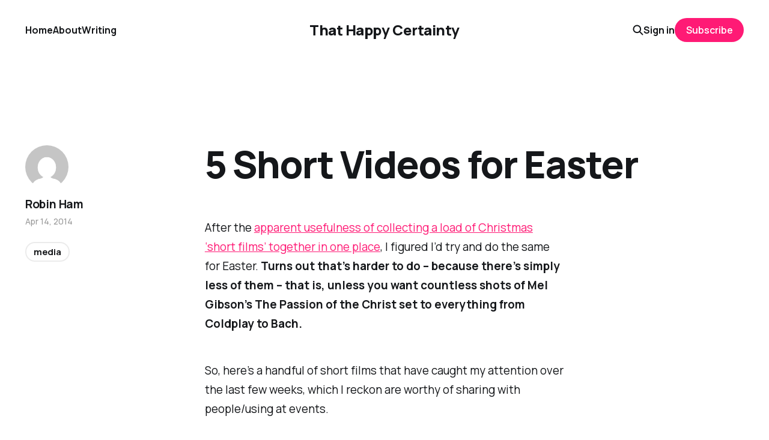

--- FILE ---
content_type: text/html; charset=utf-8
request_url: https://www.thathappycertainty.com/three-short-easter-videos/
body_size: 5932
content:
<!DOCTYPE html>
<html lang="en">

<head>
    <meta charset="utf-8">
    <meta name="viewport" content="width=device-width, initial-scale=1">
    <title>5 Short Videos for Easter – That Happy Certainty</title>
    <link rel="stylesheet" href="https://www.thathappycertainty.com/assets/built/screen.css?v=bf2651495d">


    <style>
        :root {
            --background-color: #ffffff
        }
    </style>

    <script>
        /* The script for calculating the color contrast was taken from
        https://gomakethings.com/dynamically-changing-the-text-color-based-on-background-color-contrast-with-vanilla-js/ */
        var accentColor = getComputedStyle(document.documentElement).getPropertyValue('--background-color');
        accentColor = accentColor.trim().slice(1);
        var r = parseInt(accentColor.substr(0, 2), 16);
        var g = parseInt(accentColor.substr(2, 2), 16);
        var b = parseInt(accentColor.substr(4, 2), 16);
        var yiq = ((r * 299) + (g * 587) + (b * 114)) / 1000;
        var textColor = (yiq >= 128) ? 'dark' : 'light';

        document.documentElement.className = `has-${textColor}-text`;
    </script>

    <link rel="icon" href="https://www.thathappycertainty.com/content/images/size/w256h256/2023/08/That--1-.png" type="image/png">
    <link rel="canonical" href="https://www.thathappycertainty.com/three-short-easter-videos/">
    <meta name="referrer" content="no-referrer-when-downgrade">
    
    <meta property="og:site_name" content="That Happy Certainty">
    <meta property="og:type" content="article">
    <meta property="og:title" content="5 Short Videos for Easter">
    <meta property="og:description" content="After the apparent usefulness of collecting a load of Christmas ‘short films’ together in one place, I figured I’d try and do the same for Easter. Turns out that’s harder to do – because there’s simply less of them – that is, unless you want countless shots of Mel Gibson’s The Passion of the Christ set to everything from Coldplay to Bach. So, here’s a handful of short films that have caught my attention over the last few weeks, which I reckon are worthy of sharing with people/using at events. 1">
    <meta property="og:url" content="https://www.thathappycertainty.com/three-short-easter-videos/">
    <meta property="og:image" content="https://www.thathappycertainty.com/content/images/size/w1200/2023/08/toa-heftiba-6bKpHAun4d8-unsplash.jpg">
    <meta property="article:published_time" content="2014-04-14T07:45:11.000Z">
    <meta property="article:modified_time" content="2014-04-14T07:45:11.000Z">
    <meta property="article:tag" content="media">
    <meta property="article:tag" content="Links">
    <meta property="article:tag" content="easter">
    
    <meta property="article:publisher" content="https://www.facebook.com/ghost">
    <meta name="twitter:card" content="summary_large_image">
    <meta name="twitter:title" content="5 Short Videos for Easter – That Happy Certainty">
    <meta name="twitter:description" content="After the apparent usefulness of collecting a load of Christmas ‘short films’ together in one place, I figured I’d try and do the same for Easter. Turns out that’s harder to do – because there’s simply less of them – that is, unless you want countless shots of Mel">
    <meta name="twitter:url" content="https://www.thathappycertainty.com/three-short-easter-videos/">
    <meta name="twitter:image" content="https://www.thathappycertainty.com/content/images/size/w1200/2023/08/toa-heftiba-6bKpHAun4d8-unsplash.jpg">
    <meta name="twitter:label1" content="Written by">
    <meta name="twitter:data1" content="Robin Ham">
    <meta name="twitter:label2" content="Filed under">
    <meta name="twitter:data2" content="media, Links, easter">
    <meta name="twitter:site" content="@rhamage">
    <meta property="og:image:width" content="1200">
    <meta property="og:image:height" content="765">
    
    <script type="application/ld+json">
{
    "@context": "https://schema.org",
    "@type": "Article",
    "publisher": {
        "@type": "Organization",
        "name": "That Happy Certainty",
        "url": "https://www.thathappycertainty.com/",
        "logo": {
            "@type": "ImageObject",
            "url": "https://www.thathappycertainty.com/content/images/size/w256h256/2023/08/That--1-.png",
            "width": 60,
            "height": 60
        }
    },
    "author": {
        "@type": "Person",
        "name": "Robin Ham",
        "image": {
            "@type": "ImageObject",
            "url": "https://secure.gravatar.com/avatar/627f1a957b9f11c96af2a116ed7e7516?s=3000&d=mm&r=g",
            "width": 1200,
            "height": 1200
        },
        "url": "https://www.thathappycertainty.com/author/admin/",
        "sameAs": []
    },
    "headline": "5 Short Videos for Easter – That Happy Certainty",
    "url": "https://www.thathappycertainty.com/three-short-easter-videos/",
    "datePublished": "2014-04-14T07:45:11.000Z",
    "dateModified": "2014-04-14T07:45:11.000Z",
    "keywords": "media, Links, easter",
    "description": "After the apparent usefulness of collecting a load of Christmas ‘short films’ together in one place, I figured I’d try and do the same for Easter. Turns out that’s harder to do – because there’s simply less of them – that is, unless you want countless shots of Mel Gibson’s The Passion of the Christ set to everything from Coldplay to Bach.\n\nSo, here’s a handful of short films that have caught my attention over the last few weeks, which I reckon are worthy of sharing with people/using at events.\n\n",
    "mainEntityOfPage": "https://www.thathappycertainty.com/three-short-easter-videos/"
}
    </script>

    <meta name="generator" content="Ghost 6.13">
    <link rel="alternate" type="application/rss+xml" title="That Happy Certainty" href="https://www.thathappycertainty.com/rss/">
    <script defer src="https://cdn.jsdelivr.net/ghost/portal@~2.56/umd/portal.min.js" data-i18n="true" data-ghost="https://www.thathappycertainty.com/" data-key="3601bbc4990470120959a8db24" data-api="https://that-happy-certainty.ghost.io/ghost/api/content/" data-locale="en" crossorigin="anonymous"></script><style id="gh-members-styles">.gh-post-upgrade-cta-content,
.gh-post-upgrade-cta {
    display: flex;
    flex-direction: column;
    align-items: center;
    font-family: -apple-system, BlinkMacSystemFont, 'Segoe UI', Roboto, Oxygen, Ubuntu, Cantarell, 'Open Sans', 'Helvetica Neue', sans-serif;
    text-align: center;
    width: 100%;
    color: #ffffff;
    font-size: 16px;
}

.gh-post-upgrade-cta-content {
    border-radius: 8px;
    padding: 40px 4vw;
}

.gh-post-upgrade-cta h2 {
    color: #ffffff;
    font-size: 28px;
    letter-spacing: -0.2px;
    margin: 0;
    padding: 0;
}

.gh-post-upgrade-cta p {
    margin: 20px 0 0;
    padding: 0;
}

.gh-post-upgrade-cta small {
    font-size: 16px;
    letter-spacing: -0.2px;
}

.gh-post-upgrade-cta a {
    color: #ffffff;
    cursor: pointer;
    font-weight: 500;
    box-shadow: none;
    text-decoration: underline;
}

.gh-post-upgrade-cta a:hover {
    color: #ffffff;
    opacity: 0.8;
    box-shadow: none;
    text-decoration: underline;
}

.gh-post-upgrade-cta a.gh-btn {
    display: block;
    background: #ffffff;
    text-decoration: none;
    margin: 28px 0 0;
    padding: 8px 18px;
    border-radius: 4px;
    font-size: 16px;
    font-weight: 600;
}

.gh-post-upgrade-cta a.gh-btn:hover {
    opacity: 0.92;
}</style><script async src="https://js.stripe.com/v3/"></script>
    <script defer src="https://cdn.jsdelivr.net/ghost/sodo-search@~1.8/umd/sodo-search.min.js" data-key="3601bbc4990470120959a8db24" data-styles="https://cdn.jsdelivr.net/ghost/sodo-search@~1.8/umd/main.css" data-sodo-search="https://that-happy-certainty.ghost.io/" data-locale="en" crossorigin="anonymous"></script>
    
    <link href="https://www.thathappycertainty.com/webmentions/receive/" rel="webmention">
    <script defer src="/public/cards.min.js?v=bf2651495d"></script>
    <link rel="stylesheet" type="text/css" href="/public/cards.min.css?v=bf2651495d">
    <script defer src="/public/comment-counts.min.js?v=bf2651495d" data-ghost-comments-counts-api="https://www.thathappycertainty.com/members/api/comments/counts/"></script>
    <script defer src="/public/member-attribution.min.js?v=bf2651495d"></script>
    <script defer src="/public/ghost-stats.min.js?v=bf2651495d" data-stringify-payload="false" data-datasource="analytics_events" data-storage="localStorage" data-host="https://www.thathappycertainty.com/.ghost/analytics/api/v1/page_hit"  tb_site_uuid="d1fe58bf-ab5e-448a-a81d-03373ee401da" tb_post_uuid="66e40226-fc9d-4f3c-a9c5-0ff169b76491" tb_post_type="post" tb_member_uuid="undefined" tb_member_status="undefined"></script><style>:root {--ghost-accent-color: #ff1a75;}</style>
</head>

<body class="post-template tag-media tag-links tag-easter tag-hash-wp tag-hash-wp-post tag-hash-import-2023-09-12-14-22 is-head-middle-logo has-classic-feed">
<div class="gh-site">

    <header id="gh-head" class="gh-head gh-outer">
        <div class="gh-head-inner gh-inner">
            <div class="gh-head-brand">
                <div class="gh-head-brand-wrapper">
                    <a class="gh-head-logo" href="https://www.thathappycertainty.com">
                            That Happy Certainty
                    </a>
                </div>
                <button class="gh-search gh-icon-btn" aria-label="Search this site" data-ghost-search><svg width="20" height="20" viewBox="0 0 20 20" fill="none" xmlns="http://www.w3.org/2000/svg">
<path d="M17.5 17.5L12.5 12.5L17.5 17.5ZM14.1667 8.33333C14.1667 9.09938 14.0158 9.85792 13.7226 10.5657C13.4295 11.2734 12.9998 11.9164 12.4581 12.4581C11.9164 12.9998 11.2734 13.4295 10.5657 13.7226C9.85792 14.0158 9.09938 14.1667 8.33333 14.1667C7.56729 14.1667 6.80875 14.0158 6.10101 13.7226C5.39328 13.4295 4.75022 12.9998 4.20854 12.4581C3.66687 11.9164 3.23719 11.2734 2.94404 10.5657C2.65088 9.85792 2.5 9.09938 2.5 8.33333C2.5 6.78624 3.11458 5.30251 4.20854 4.20854C5.30251 3.11458 6.78624 2.5 8.33333 2.5C9.88043 2.5 11.3642 3.11458 12.4581 4.20854C13.5521 5.30251 14.1667 6.78624 14.1667 8.33333Z" stroke="currentColor" stroke-width="2" stroke-linecap="round" stroke-linejoin="round"/>
</svg>
</button>
                <button class="gh-burger"></button>
            </div>

            <nav class="gh-head-menu">
                <ul class="nav">
    <li class="nav-home"><a href="https://www.thathappycertainty.com/">Home</a></li>
    <li class="nav-about"><a href="https://www.thathappycertainty.com/about/">About</a></li>
    <li class="nav-writing"><a href="https://www.thathappycertainty.com/writing/">Writing</a></li>
</ul>

            </nav>

            <div class="gh-head-actions">
                    <button class="gh-search gh-icon-btn" aria-label="Search this site" data-ghost-search><svg width="20" height="20" viewBox="0 0 20 20" fill="none" xmlns="http://www.w3.org/2000/svg">
<path d="M17.5 17.5L12.5 12.5L17.5 17.5ZM14.1667 8.33333C14.1667 9.09938 14.0158 9.85792 13.7226 10.5657C13.4295 11.2734 12.9998 11.9164 12.4581 12.4581C11.9164 12.9998 11.2734 13.4295 10.5657 13.7226C9.85792 14.0158 9.09938 14.1667 8.33333 14.1667C7.56729 14.1667 6.80875 14.0158 6.10101 13.7226C5.39328 13.4295 4.75022 12.9998 4.20854 12.4581C3.66687 11.9164 3.23719 11.2734 2.94404 10.5657C2.65088 9.85792 2.5 9.09938 2.5 8.33333C2.5 6.78624 3.11458 5.30251 4.20854 4.20854C5.30251 3.11458 6.78624 2.5 8.33333 2.5C9.88043 2.5 11.3642 3.11458 12.4581 4.20854C13.5521 5.30251 14.1667 6.78624 14.1667 8.33333Z" stroke="currentColor" stroke-width="2" stroke-linecap="round" stroke-linejoin="round"/>
</svg>
</button>
                    <div class="gh-head-members">
                                <a class="gh-head-link" href="#/portal/signin" data-portal="signin">Sign in</a>
                                <a class="gh-head-btn gh-btn gh-primary-btn" href="#/portal/signup" data-portal="signup">Subscribe</a>
                    </div>
            </div>
        </div>
    </header>

    
<main class="gh-main gh-outer">
    <div class="gh-inner">
            <article class="gh-article post tag-media tag-links tag-easter tag-hash-wp tag-hash-wp-post tag-hash-import-2023-09-12-14-22 no-image">

                <section class="gh-content gh-canvas">
                    <p>After the <a href="http://www.google.co.uk/url?sa=t&rct=j&q=&esrc=s&source=web&cd=1&cad=rja&uact=8&ved=0CC8QFjAA&url=http%3A%2F%2Fhamage.wordpress.com%2F2013%2F12%2F05%2F14-of-the-best-christmas-advent-short-films%2F&ei=XbRJU4fZHO6h7AaKq4G4Dg&usg=AFQjCNG3nOOXM3NHaoN4FRACN26dM-yuCg&sig2=1c9kvFbTKrEKKDlhQ_oUxQ&bvm=bv.64542518,d.ZGU">apparent usefulness of collecting a load of Christmas ‘short films’ together in one place</a>, I figured I’d try and do the same for Easter. <strong>Turns out that’s harder to do – because there’s simply less of them – that is, unless you want countless shots of Mel Gibson’s <em>The Passion of the Christ</em> set to everything from Coldplay to Bach.</strong></p><p>So, here’s a handful of short films that have caught my attention over the last few weeks, which I reckon are worthy of sharing with people/using at events.</p><p><strong>1. Egg</strong></p><!--kg-card-begin: html--><span class="embed-youtube" style="text-align:center; display: block;"><iframe class="youtube-player" width="560" height="315" src="https://www.youtube.com/embed/Bg3uPAJJfYo?version=3&amp;rel=1&amp;showsearch=0&amp;showinfo=1&amp;iv_load_policy=1&amp;fs=1&amp;hl=en-US&amp;autohide=2&amp;wmode=transparent" allowfullscreen="true" style="border:0;" sandbox="allow-scripts allow-same-origin allow-popups allow-presentation"></iframe></span><!--kg-card-end: html--><p>Any video that manages to begin with the line “Consider the egg…” and still stays classy is clearly a good egg, ahem. <a href="www.twitter.com/@crofty8">Dave Crofts</a> cleverly and gently uses this object, that is so often bound up with defining Easter, as a provoking picture of bigger things.</p><p><strong>2. Bread of Heaven</strong></p><!--kg-card-begin: html--><span class="embed-youtube" style="text-align:center; display: block;"><iframe class="youtube-player" width="560" height="315" src="https://www.youtube.com/embed/muygjHVdtUY?version=3&amp;rel=1&amp;showsearch=0&amp;showinfo=1&amp;iv_load_policy=1&amp;fs=1&amp;hl=en-US&amp;autohide=2&amp;wmode=transparent" allowfullscreen="true" style="border:0;" sandbox="allow-scripts allow-same-origin allow-popups allow-presentation"></iframe></span><!--kg-card-end: html--><!--kg-card-begin: html--><a class="account-group js-account-group js-action-profile js-user-profile-link js-nav" style="color:#999999;" href="https://twitter.com/glenscrivener?ref=thathappycertainty.com">Glen Scrivener</a><!--kg-card-end: html--><p>comes up with the goods again, this time using a child’s voice and animation styled on a child’s felt-tip drawings, following the theme of Passover and Jesus’ body being broken for us. Again, Glen’s ability to paint the Bible’ grand-narrative and re-set Jesus’ death and resurrection within its bigger story is a clear strength.</p><p>4&amp;5. <strong>Raised?</strong></p><p>This book, Raised?, has the subtitle “Finding Jesus by doubting the resurrection”, and looks set to be a great resource.</p><p>Here’s the trailer:</p><!--kg-card-begin: html--><span class="embed-youtube" style="text-align:center; display: block;"><iframe class="youtube-player" width="560" height="315" src="https://www.youtube.com/embed/9EH0p87vDOQ?version=3&amp;rel=1&amp;showsearch=0&amp;showinfo=1&amp;iv_load_policy=1&amp;fs=1&amp;hl=en-US&amp;autohide=2&amp;wmode=transparent" allowfullscreen="true" style="border:0;" sandbox="allow-scripts allow-same-origin allow-popups allow-presentation"></iframe></span><!--kg-card-end: html--><p>The team behind <em>Raised? </em>have also put together a four-part mini-film telling the story of some individuals who struggled with the idea of the resurrection and follows how they wrestled with these. The first-part, <i>Doubt</i>, is below:</p><!--kg-card-begin: html--><span class="embed-youtube" style="text-align:center; display: block;"><iframe class="youtube-player" width="560" height="315" src="https://www.youtube.com/embed/DJ2CyOtjY6Y?version=3&amp;rel=1&amp;showsearch=0&amp;showinfo=1&amp;iv_load_policy=1&amp;fs=1&amp;hl=en-US&amp;autohide=2&amp;wmode=transparent&amp;listType=playlist&amp;list=PLv9GoRaYBpUXQlJIXmEz9Vkg33IKG-py7" allowfullscreen="true" style="border:0;" sandbox="allow-scripts allow-same-origin allow-popups allow-presentation"></iframe></span><!--kg-card-end: html--><p><strong>5. What do you think Easter is all about?</strong></p><p>UCCF have put together this simple two-minute video, using pictures to accompany someone probing the question as to what Easter is about, before putting forward some of the evidence for Jesus’ resurrection.</p><!--kg-card-begin: html--><span class="embed-youtube" style="text-align:center; display: block;"><iframe class="youtube-player" width="560" height="315" src="https://www.youtube.com/embed/KCl7Ae3A8ZQ?version=3&amp;rel=1&amp;showsearch=0&amp;showinfo=1&amp;iv_load_policy=1&amp;fs=1&amp;hl=en-US&amp;autohide=2&amp;wmode=transparent&amp;listType=playlist&amp;list=UUDkgy8rZkoiCN3H8IZsKa5w" allowfullscreen="true" style="border:0;" sandbox="allow-scripts allow-same-origin allow-popups allow-presentation"></iframe></span><!--kg-card-end: html--><p>I’m sure there’s some other great ones out there – please,m do share them in the comments below!</p>
                        <header class="gh-article-header">
                            <h1 class="gh-article-title">5 Short Videos for Easter</h1>
                        </header>
                    <aside class="gh-article-meta">
                        <div class="gh-article-meta-inner">
                                    <figure class="gh-author-image">
                                        <img src="https://secure.gravatar.com/avatar/627f1a957b9f11c96af2a116ed7e7516?s&#x3D;3000&amp;d&#x3D;mm&amp;r&#x3D;g" alt="Robin Ham">
                                    </figure>
                                <div class="gh-article-meta-wrapper">
                                <h4 class="gh-author-name">
                                    <a href="/author/admin/">Robin Ham</a>
                                </h4>
                            <time class="gh-article-date" datetime="2014-04-14">Apr 14, 2014</time></div>
                                <a class="gh-article-tag" href="https://www.thathappycertainty.com/tag/media/" style="--tag-color: ">media</a>
                        </div>
                    </aside>
                </section>

                    <div class="gh-comments gh-canvas">
                        <h2 class="gh-comments-title"><script
    data-ghost-comment-count="6500741bccecfd00018156ec"
    data-ghost-comment-count-empty=""
    data-ghost-comment-count-singular="comment"
    data-ghost-comment-count-plural="comments"
    data-ghost-comment-count-tag="span"
    data-ghost-comment-count-class-name=""
    data-ghost-comment-count-autowrap="true"
>
</script></h2>
                        
        <script defer src="https://cdn.jsdelivr.net/ghost/comments-ui@~1.3/umd/comments-ui.min.js" data-locale="en" data-ghost-comments="https://www.thathappycertainty.com/" data-api="https://that-happy-certainty.ghost.io/ghost/api/content/" data-admin="https://that-happy-certainty.ghost.io/ghost/" data-key="3601bbc4990470120959a8db24" data-title="" data-count="false" data-post-id="6500741bccecfd00018156ec" data-color-scheme="auto" data-avatar-saturation="60" data-accent-color="#ff1a75" data-comments-enabled="all" data-publication="That Happy Certainty" crossorigin="anonymous"></script>
    
                    </div>

                <footer class="gh-article-footer gh-canvas">
                    <nav class="gh-navigation">
                        <div class="gh-navigation-previous">
                                <a class="gh-navigation-link" href="/new-easter-track-from-the-gray-havens/">← Previous</a>
                        </div>

                        <div class="gh-navigation-middle"></div>

                        <div class="gh-navigation-next">
                                <a class="gh-navigation-link" href="/new-easter-album-from-page-cxvi-good-friday-to-easter/">Next →</a>
                        </div>
                    </nav>
                </footer>
            </article>
    </div>
</main>

    <footer class="gh-foot gh-outer">
        <div class="gh-foot-inner gh-inner">
            <nav class="gh-foot-menu">
                <ul class="nav">
    <li class="nav-sign-up"><a href="#/portal/">Sign up</a></li>
</ul>

            </nav>

            <div class="gh-copyright">
                    Thanks for popping by!
            </div>
        </div>
    </footer>

</div>

    <div class="pswp" tabindex="-1" role="dialog" aria-hidden="true">
    <div class="pswp__bg"></div>

    <div class="pswp__scroll-wrap">
        <div class="pswp__container">
            <div class="pswp__item"></div>
            <div class="pswp__item"></div>
            <div class="pswp__item"></div>
        </div>

        <div class="pswp__ui pswp__ui--hidden">
            <div class="pswp__top-bar">
                <div class="pswp__counter"></div>

                <button class="pswp__button pswp__button--close" title="Close (Esc)"></button>
                <button class="pswp__button pswp__button--share" title="Share"></button>
                <button class="pswp__button pswp__button--fs" title="Toggle fullscreen"></button>
                <button class="pswp__button pswp__button--zoom" title="Zoom in/out"></button>

                <div class="pswp__preloader">
                    <div class="pswp__preloader__icn">
                        <div class="pswp__preloader__cut">
                            <div class="pswp__preloader__donut"></div>
                        </div>
                    </div>
                </div>
            </div>

            <div class="pswp__share-modal pswp__share-modal--hidden pswp__single-tap">
                <div class="pswp__share-tooltip"></div>
            </div>

            <button class="pswp__button pswp__button--arrow--left" title="Previous (arrow left)"></button>
            <button class="pswp__button pswp__button--arrow--right" title="Next (arrow right)"></button>

            <div class="pswp__caption">
                <div class="pswp__caption__center"></div>
            </div>
        </div>
    </div>
</div>
<script src="https://www.thathappycertainty.com/assets/built/main.min.js?v=bf2651495d"></script>



</body>

</html>
